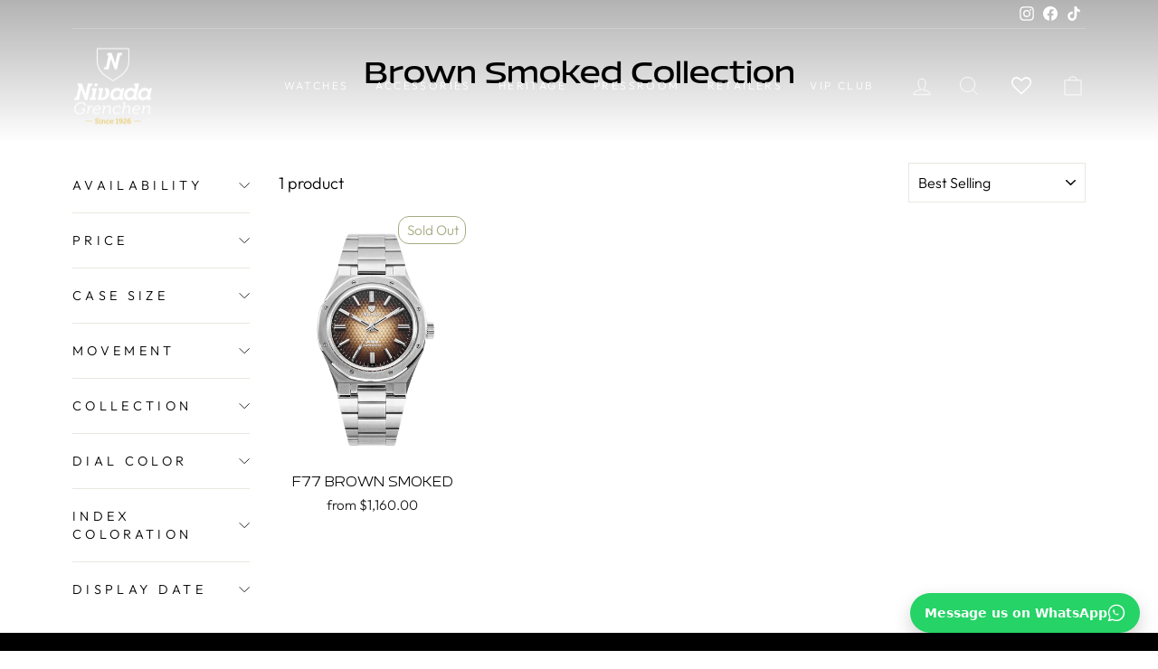

--- FILE ---
content_type: text/css
request_url: https://nivadagrenchenofficial.com/cdn/shop/t/60/assets/Ng-v3-fonts.css?v=133908804603000759931748421066
body_size: -500
content:
@font-face{font-family:Bizmo;src:url(/cdn/shop/files/Bizmo-Light.woff2?v=1745400098) format("woff2"),url(/cdn/shop/files/Bizmo-Light.woff?v=1745400098) format("woff");font-weight:300;font-style:normal;font-display:swap}@font-face{font-family:Bizmo;src:url(/cdn/shop/files/Bizmo-SemiBold.woff2?v=1745400098) format("woff2"),url(/cdn/shop/files/Bizmo-SemiBold.woff?v=1745400098) format("woff");font-weight:600;font-style:normal;font-display:swap}@font-face{font-family:Bizmo;src:url(/cdn/shop/files/Bizmo-Medium.woff2?v=1745400098) format("woff2"),url(/cdn/shop/files/Bizmo-Medium.woff?v=1745400098) format("woff");font-weight:500;font-style:normal;font-display:swap}@font-face{font-family:Bizmo-oblique;src:url(/cdn/shop/files/Bizmo-LightOblique.woff2?v=1745400098) format("woff2"),url(/cdn/shop/files/Bizmo-LightOblique.woff?v=1745400098) format("woff");font-weight:300;font-style:normal;font-display:swap}@font-face{font-family:Manchester Signature;src:url(/cdn/shop/files/ManchesterSignature_17fc1614-7f74-43fa-8a6e-24fed6c0f773.woff2?v=1745406314) format("woff2"),url(/cdn/shop/files/ManchesterSignature_5d54238e-170d-42f4-883c-8110891bf470.woff?v=1745406314) format("woff");font-weight:400;font-style:normal;font-display:swap}@font-face{font-family:Manchester Signature web;src:url(/cdn/shop/files/Manchester_Signature_Altweb.woff?v=1745441231) format("woff2");font-weight:400;font-style:normal;font-display:swap}
/*# sourceMappingURL=/cdn/shop/t/60/assets/Ng-v3-fonts.css.map?v=133908804603000759931748421066 */


--- FILE ---
content_type: text/css
request_url: https://nivadagrenchenofficial.com/cdn/shop/t/60/assets/joy-loyalty.css?v=15905681595339486871764149302
body_size: -300
content:
div#Avada-Joy_FloatingButton{display:block!important}.AvadaJoy-Launcher__Button.AvadaJoy-Launcher__Button--label_only.launcher-container.launcher-closed,.Joy-Account__Text.primary.lager,.Joy-VIPTier__Perk--icon svg,.Joy-VIPTier__Block h3.Joy-VIPTier__Text.Joy-VIPTier__TierName,.Joy-VIPTier__Block .Joy-VIPTier__Text.subheading{display:none}.Joy-VIPTier__Perk--icon:before{content:"\25cf";transform:scale(.7)}.joy-vip-tier-wrapper,.Joy-VIPTier__Block .Joy-VIPTier__Text.heading{font-family:var(--typeHeaderPrimary),var(--typeHeaderFallback)}.Joy-VIPTier__Block .Joy-VIPTier__Text.heading{font-size:50px!important}div.Joy-VIPTier__Block .Joy-VIPTier__Swiper .Joy-Swiper__Container{max-width:1300px}div.Joy-VIPTier__Block .Joy-VIPTier__Swiper .Joy-Swiper__Container .Joy-Tier__Item .Joy-VIPTier__Image{max-width:100%;width:100%;height:auto}div.Joy-VIPTier__Block .Joy-VIPTier__Swiper .Joy-Swiper__Container .Joy-Tier__Item .Joy-VIPTier__Image>img{border-radius:12px;width:100%}div.Joy-VIPTier__Block .Joy-VIPTier__Swiper .Joy-Swiper__Container .Joy-Tier__Item .Joy-Tier__NextTierText{color:#d89601}div.Joy-VIPTier__Block .Joy-VIPTier__Swiper .Joy-Swiper__Container.Joy-Swiper__Pagination .swiper-wrapper{align-items:flex-start}div.Joy-VIPTier__Block .Joy-VIPTier__Swiper .Joy-Swiper__Container .Joy-Tier__Item{height:auto!important;padding:12px}div.Joy-VIPTier__Block .Joy-VIPTier__Swiper .Joy-Swiper__Container .Joy-Tier__Item.current-tier{border-width:2px}div.Joy-VIPTier__Block .Joy-VIPTier__Swiper .Joy-Swiper__Container .Joy-Tier__Item .current-tier-button{padding:5px}
/*# sourceMappingURL=/cdn/shop/t/60/assets/joy-loyalty.css.map?v=15905681595339486871764149302 */


--- FILE ---
content_type: text/css
request_url: https://nivadagrenchenofficial.com/cdn/shop/t/60/assets/main.css?v=65550476028235353701761214145
body_size: 143
content:
@media screen and (min-width: 990px){.section--multirow .image-with-text__grid .grid__item:nth-child(2) .image-with-text__content{padding-left:110px}}@media screen and (min-width: 990px){.section--multirow .image-with-text__grid.image-with-text__grid--reverse .grid__item:nth-child(2) .image-with-text__content{padding-left:68px}}@media screen and (max-width: 768px){.section--multirow .image-with-text__content{padding-block:32px 35px}}.section--multirow .image-with-text__content .image-with-text__text{margin-top:25px;font-size:36px;line-height:normal}@media screen and (max-width: 768px){.section--multirow .image-with-text__content .image-with-text__text{margin-top:20px;font-size:18px}}.section--rich-text .rich-text__wrapper .rich-text__caption{color:#e87e3f}.section--rich-text .rich-text__wrapper .rich-text__heading{margin-top:0;line-height:normal}.section--featured-collection .collection__title{margin-bottom:50px!important;display:flex;justify-content:space-between;align-items:flex-end}@media screen and (max-width: 768px){.section--featured-collection .collection__title{padding-inline:33px;margin-bottom:23px!important}}.section--featured-collection .collection__title .title{font-style:normal;font-weight:700;line-height:normal;margin-bottom:0!important}.section--featured-collection .collection__title .collection__view-all{font-weight:700}.mobile_see_more .center.collection__view-all{display:none}@media screen and (max-width: 768px){.section--featured-collection .collection__title .collection__view-all{display:none}.mobile_see_more{margin-top:30px;justify-self:center!important;justify-content:center!important}.mobile_see_more .center.collection__view-all{display:block!important}.mobile_see_more a.button{background-color:#000;color:#fff;padding:12px 30px}}.section--featured-collection products-swiper-component{display:block}.section--featured-collection products-swiper-component .swiper-container{padding-left:5rem}@media screen and (max-width: 768px){.section--featured-collection products-swiper-component .swiper-container{padding-inline:33px}}.section--featured-collection products-swiper-component .product-card-wrapper .card__content .card__information{padding-block:25px 0px}@media screen and (max-width: 768px){.section--featured-collection products-swiper-component .product-card-wrapper .card__content .card__information{padding-top:17px}}.section--featured-collection products-swiper-component .product-card-wrapper .card__content .card__information .card__heading{font-size:14px;font-style:normal;font-weight:400;line-height:normal}@media screen and (max-width: 768px){.section--featured-collection products-swiper-component .product-card-wrapper .card__content .card__information .card__heading{font-size:12px}}.section--featured-collection products-swiper-component .product-card-wrapper .card__content .card__information .card-information .price{margin-top:14px}@media screen and (max-width: 768px){.section--featured-collection products-swiper-component .product-card-wrapper .card__content .card__information .card-information .price{margin-top:3px}}.section--featured-collection products-swiper-component .product-card-wrapper .card__content .card__information .card-information .price .price__container{font-style:normal;font-weight:700;line-height:normal;font-size:14px}@media screen and (max-width: 768px){.section--featured-collection products-swiper-component .product-card-wrapper .card__content .card__information .card-information .price .price__container{font-size:12px}}.section--featured-collection products-swiper-component .product-card-wrapper .card__content .card__information .card-information .price .price__container s{font-size:14px;color:#c4c4c4}@media screen and (max-width: 768px){.section--featured-collection products-swiper-component .product-card-wrapper .card__content .card__information .card-information .price .price__container s{font-size:12px}}.section--featured-collection products-swiper-component .card__badge{display:none}.section--featured-collection products-swiper-component .progreess-bar-container{width:100%;max-width:1640px;margin-inline:auto;padding-inline:5rem}@media screen and (max-width: 768px){.section--featured-collection products-swiper-component .progreess-bar-container{padding-inline:33px}}.section--featured-collection products-swiper-component .swiper-scrollbar{position:relative;margin-top:70px;left:10px;height:2px;background-color:#e3e3e3;width:100%}@media screen and (max-width: 768px){.section--featured-collection products-swiper-component .swiper-scrollbar{width:100%;left:0;margin-top:25px}}.section--featured-collection products-swiper-component .swiper-scrollbar .swiper-scrollbar-drag{display:inherit;background-color:#020d1d;top:-1px;position:relative;height:4px;cursor:pointer}.section--featured-collection products-swiper-component .swiper-pagination-container .swiper-button-prev,.section--featured-collection products-swiper-component .swiper-pagination-container .swiper-button-next{color:#000;width:24px;height:24px;--swiper-navigation-sides-offset: 44px}.section--featured-collection products-swiper-component .swiper-pagination-container .swiper-button-prev:after,.section--featured-collection products-swiper-component .swiper-pagination-container .swiper-button-next:after{font-size:16px}@media screen and (min-width: 769px){.section--featured-collection products-swiper-component .swiper-pagination-container{display:none}}@media screen and (min-width: 750px){.page-width{padding:0 5rem}}
/*# sourceMappingURL=/cdn/shop/t/60/assets/main.css.map?v=65550476028235353701761214145 */


--- FILE ---
content_type: image/svg+xml
request_url: https://nivadagrenchenofficial.com/cdn/shop/files/Logo_Nivada_white_720x.svg?v=1745417664
body_size: 3058
content:
<svg viewBox="0 0 162.948 157.475" height="157.475" width="162.948" xmlns="http://www.w3.org/2000/svg"><g transform="translate(0 73.737)"><g transform="translate(0 0)"><path fill="#fff" transform="translate(-527.396 -306.449)" d="M564.715,311.365l1.113-4.916h-9.677l-4.926,21.821-7.569-21.821h-8.6l-1.18,4.916h3.508l-5.481,24.579h-3.441l-1.07,4.916H537.4l4.794-21.924,7.694,21.924h5.058l6.544-29.495Z"></path></g><g transform="translate(41.877)"><path fill="#fff" transform="translate(-580.862 -306.449)" d="M584.2,312.059a5.023,5.023,0,0,0,3.014-.906,2.8,2.8,0,0,0,1.317-2.145,2.089,2.089,0,0,0-.93-1.857,4.064,4.064,0,0,0-2.448-.7,4.923,4.923,0,0,0-2.994.909,2.833,2.833,0,0,0-1.291,2.177,2.056,2.056,0,0,0,.908,1.84A4.029,4.029,0,0,0,584.2,312.059Z"></path></g><g transform="translate(32.499 9.832)"><path fill="#fff" transform="translate(-568.889 -319.002)" d="M574.334,319l-1.118,4.916h3.063l-3.3,14.747h-3.009l-1.077,4.916h12.347l1.144-4.916h-3.064L583.68,319Z"></path></g><g transform="translate(75.672 9.216)"><path fill="#fff" transform="translate(-624.009 -318.215)" d="M648.227,318.831l-.868,3.737a7.682,7.682,0,0,0-2.609-2.857,10.578,10.578,0,0,0-5.87-1.5,14.466,14.466,0,0,0-5.806,1.174,14.685,14.685,0,0,0-4.659,3.171,15.5,15.5,0,0,0-4.4,10.349,13.207,13.207,0,0,0,.555,4.468,9.4,9.4,0,0,0,1.981,3.5,9.127,9.127,0,0,0,3.293,2.286,11.386,11.386,0,0,0,4.393.811,12.778,12.778,0,0,0,6.038-1.4,14.719,14.719,0,0,0,3.277-2.356l-.714,3.185h8.035l1.12-4.916h-2.955l4.374-19.663Zm-3.548,10.954a9.223,9.223,0,0,1-.74,3.344,8.979,8.979,0,0,1-1.833,2.751,8.694,8.694,0,0,1-2.707,1.863,8.1,8.1,0,0,1-3.3.683,5.258,5.258,0,0,1-4.32-1.715,6.467,6.467,0,0,1-1.36-4.512,9.371,9.371,0,0,1,.714-3.322,8.565,8.565,0,0,1,1.776-2.7,8.3,8.3,0,0,1,2.648-1.809,8.178,8.178,0,0,1,3.276-.659,5.77,5.77,0,0,1,4.422,1.632A5.968,5.968,0,0,1,644.679,329.786Z"></path></g><g transform="translate(104.521)"><path fill="#fff" transform="translate(-660.842 -306.449)" d="M692.514,306.449h-9.946l-1.117,4.916h3.557l-1.635,7.449a8.41,8.41,0,0,0-2.639-2.092,10.947,10.947,0,0,0-5.021-1.058,14.472,14.472,0,0,0-5.806,1.174,14.691,14.691,0,0,0-4.658,3.171,15.5,15.5,0,0,0-4.4,10.349,13.188,13.188,0,0,0,.555,4.468,9.4,9.4,0,0,0,1.981,3.5,9.129,9.129,0,0,0,3.293,2.286,11.388,11.388,0,0,0,4.394.811,12.842,12.842,0,0,0,5.979-1.369,14.815,14.815,0,0,0,3.276-2.307l-.711,3.109h8.255L689,335.944h-3.01Zm-11,20.786a9.218,9.218,0,0,1-.739,3.344,8.995,8.995,0,0,1-1.834,2.751,8.706,8.706,0,0,1-2.708,1.863,8.1,8.1,0,0,1-3.3.683,5.259,5.259,0,0,1-4.32-1.715,6.471,6.471,0,0,1-1.359-4.512,9.374,9.374,0,0,1,.713-3.323,8.582,8.582,0,0,1,1.776-2.7,8.3,8.3,0,0,1,2.647-1.809,8.175,8.175,0,0,1,3.276-.659,5.772,5.772,0,0,1,4.423,1.632A5.967,5.967,0,0,1,681.511,327.235Z"></path></g><g transform="translate(133.533 9.216)"><path fill="#fff" transform="translate(-697.883 -318.215)" d="M727.3,318.831h-5.189l-.876,3.737a7.684,7.684,0,0,0-2.609-2.857,10.581,10.581,0,0,0-5.871-1.5,14.47,14.47,0,0,0-5.806,1.174,14.693,14.693,0,0,0-4.658,3.171,15.5,15.5,0,0,0-4.4,10.349,13.184,13.184,0,0,0,.555,4.468,9.4,9.4,0,0,0,1.981,3.5,9.126,9.126,0,0,0,3.294,2.286,11.383,11.383,0,0,0,4.393.811,12.778,12.778,0,0,0,6.038-1.4,14.738,14.738,0,0,0,3.277-2.356l-.714,3.185h8.035l1.123-4.916H722.92Zm-8.746,10.954a9.233,9.233,0,0,1-.74,3.344,8.979,8.979,0,0,1-1.834,2.751,8.707,8.707,0,0,1-2.708,1.863,8.093,8.093,0,0,1-3.3.683,5.259,5.259,0,0,1-4.32-1.715,6.468,6.468,0,0,1-1.36-4.512,9.372,9.372,0,0,1,.713-3.322,8.6,8.6,0,0,1,1.776-2.7,8.293,8.293,0,0,1,2.647-1.809,8.179,8.179,0,0,1,3.276-.659,5.77,5.77,0,0,1,4.422,1.632A5.967,5.967,0,0,1,718.553,329.786Z"></path></g><g transform="translate(49.126 9.832)"><path fill="#fff" transform="translate(-590.117 -319.002)" d="M611.5,319.042l-.04-.04h-7.153l.356.62c3.172,5.527,3.8,11.554,1.6,15.354a7.376,7.376,0,0,1-6.318,3.914h-2.461L601.906,319H592.56l-1.119,4.916h3.064l-4.388,19.663h8.962c7.058,0,12.193-3.015,14.461-8.49C615.995,329.165,614.467,322.008,611.5,319.042Z"></path></g></g><g transform="translate(47.361)"><path fill="#fff" transform="translate(-587.864 -212.306)" d="M621.991,281.127a2.172,2.172,0,0,1-1.212-.369L605,270.228A38.423,38.423,0,0,1,587.864,238.2V214.491a2.188,2.188,0,0,1,2.185-2.185h63.884a2.188,2.188,0,0,1,2.185,2.185V238.2a38.425,38.425,0,0,1-17.131,32.024L623.2,280.759h0A2.173,2.173,0,0,1,621.991,281.127Zm-31.941-66.935a.3.3,0,0,0-.3.3V238.2a36.54,36.54,0,0,0,16.292,30.456l15.783,10.531a.3.3,0,0,0,.333,0h0l15.784-10.531A36.543,36.543,0,0,0,654.233,238.2V214.491a.3.3,0,0,0-.3-.3Z"></path></g><g transform="translate(62.272 9.832)"><path fill="#fff" transform="translate(-606.902 -224.859)" d="M644.22,229.775l1.113-4.916h-9.677l-4.926,21.821-7.569-21.821h-8.6l-1.18,4.916h3.509l-5.481,24.579h-3.441l-1.07,4.916h10.007l4.794-21.924,7.693,21.924h5.058L641,229.775Z"></path></g><g transform="translate(0 112.825)"><path fill="#fff" transform="translate(-527.396 -356.354)" d="M542.258,356.354c3.959,0,9.445,1.563,8.785,4.792l-.521,2.674H548.2l.347-1.841c.452-2.465-3.472-3.438-6.25-3.438A12.524,12.524,0,0,0,529.931,370.9c0,5,3.3,8.508,8.646,8.508,2.639,0,7.292-.868,7.848-3.542l.9-4.529h-5.1l.382-2.014h7.431l-1.419,7.133c-.729,3.855-6.424,5.14-10.174,5.14-6.806,0-11.042-4.271-11.042-10.521A14.9,14.9,0,0,1,542.258,356.354Z"></path><path fill="#fff" transform="translate(-534.747 -358.343)" d="M564.295,368.413c.1-.417-.035-.764-.625-.764h-2.362l.382-1.945h3.333c1.354,0,1.771.486,1.771,1.424a18.577,18.577,0,0,1-.695,3.195h.07c1.216-2.5,3.507-4.793,6.389-4.793a4.363,4.363,0,0,1,1.042.1l-.451,2.327a5.4,5.4,0,0,0-.868-.07c-3.75,0-6.494,4.931-7.223,8.681l-1.25,6.6h-2.362Z"></path><path fill="#fff" transform="translate(-538.187 -358.276)" d="M587.387,365.221c4.305,0,6.285,2.674,6.285,6.32a8.486,8.486,0,0,1-.244,1.945c-.1.313-.174.625-.243.9h-13.4l-.07.486a8.115,8.115,0,0,0-.1,1.111c0,3.055,1.91,5.417,5.591,5.417a9.191,9.191,0,0,0,4.063-1.077,13.394,13.394,0,0,0,1.667-1.042l.729,1.945a14.523,14.523,0,0,1-1.91,1.146,10.67,10.67,0,0,1-4.653,1.146c-4.826,0-7.917-2.951-7.917-7.362C577.178,370.464,581.449,365.221,587.387,365.221Zm3.75,7.431.07-.416a6.044,6.044,0,0,0,.069-.9c0-2.778-1.667-4.132-3.993-4.132-2.951,0-5.764,1.91-7.084,5.451Z"></path><path fill="#fff" transform="translate(-543.711 -358.276)" d="M605.653,368.346c.1-.417-.07-.764-.625-.764h-2.362l.382-1.945h3.334c1.354,0,1.771.486,1.771,1.424a13.818,13.818,0,0,1-.591,2.777h.07a9.126,9.126,0,0,1,7.778-4.618c3.055,0,4.757,1.563,4.757,4.479,0,2.153-1.632,8.542-1.632,9.9,0,1.494.833,1.632,1.667,1.632a3.414,3.414,0,0,0,.659-.034.618.618,0,0,1,.209-.034l-.382,1.944a1.7,1.7,0,0,0-.417.034,6.605,6.605,0,0,1-.869.035c-1.25,0-3.333-.382-3.333-2.987,0-1.563,1.632-7.883,1.632-9.827,0-1.98-1.076-2.918-3.021-2.918-3.716,0-7.258,3.577-7.987,7.64l-1.563,8.021h-2.361Z"></path><path fill="#fff" transform="translate(-549.784 -358.276)" d="M641.692,365.221c2.326,0,6.354,1.007,5.8,3.854l-.347,1.841h-2.188l.243-1.285c.278-1.667-2.118-2.292-3.785-2.292a8.655,8.655,0,0,0-8.3,8.439c0,3.507,2.326,5.625,5.764,5.625a8.538,8.538,0,0,0,4.445-1.216,12.5,12.5,0,0,0,1.7-1.216l.764,1.945a9.844,9.844,0,0,1-1.875,1.284,10.877,10.877,0,0,1-5.209,1.32c-4.723,0-8.021-2.882-8.021-7.6A11.017,11.017,0,0,1,641.692,365.221Z"></path><path fill="#fff" transform="translate(-555.107 -356.469)" d="M659.583,358.831H656.6l.382-1.945h5.347l-1.805,9.48a5.334,5.334,0,0,1-.278,1.077,2.742,2.742,0,0,0-.174.486h.07a9.271,9.271,0,0,1,7.639-4.514c3.091,0,4.827,1.6,4.827,4.514,0,2.119-1.632,8.473-1.632,9.862,0,1.494.833,1.632,1.667,1.632a3.416,3.416,0,0,0,.66-.034.62.62,0,0,1,.208-.034l-.381,1.944a1.7,1.7,0,0,0-.417.034,6.59,6.59,0,0,1-.868.035c-1.251,0-3.333-.382-3.333-2.987,0-1.563,1.632-7.883,1.632-9.827a2.646,2.646,0,0,0-2.951-2.918c-3.924,0-7.223,3.577-8.056,7.64L657.6,381.3h-2.362Z"></path><path fill="#fff" transform="translate(-561.142 -358.276)" d="M693.29,365.221c4.305,0,6.285,2.674,6.285,6.32a8.528,8.528,0,0,1-.243,1.945c-.1.313-.174.625-.244.9h-13.4l-.07.486a7.993,7.993,0,0,0-.1,1.111c0,3.055,1.91,5.417,5.59,5.417a9.2,9.2,0,0,0,4.063-1.077,13.418,13.418,0,0,0,1.667-1.042l.729,1.945a14.605,14.605,0,0,1-1.91,1.146A10.668,10.668,0,0,1,691,383.521c-4.827,0-7.917-2.951-7.917-7.362C683.081,370.464,687.351,365.221,693.29,365.221Zm3.75,7.431.069-.416a5.927,5.927,0,0,0,.07-.9c0-2.778-1.667-4.132-3.993-4.132-2.952,0-5.765,1.91-7.084,5.451Z"></path><path fill="#fff" transform="translate(-566.667 -358.276)" d="M711.557,368.346c.1-.417-.07-.764-.625-.764H708.57l.382-1.945h3.334c1.354,0,1.771.486,1.771,1.424a13.821,13.821,0,0,1-.591,2.777h.07a9.125,9.125,0,0,1,7.779-4.618c3.055,0,4.757,1.563,4.757,4.479,0,2.153-1.632,8.542-1.632,9.9,0,1.494.833,1.632,1.667,1.632a3.413,3.413,0,0,0,.659-.034.617.617,0,0,1,.208-.034l-.381,1.944a1.705,1.705,0,0,0-.417.034,6.6,6.6,0,0,1-.869.035c-1.25,0-3.334-.382-3.334-2.987,0-1.563,1.632-7.883,1.632-9.827,0-1.98-1.077-2.918-3.021-2.918-3.716,0-7.258,3.577-7.987,7.64l-1.563,8.021h-2.361Z"></path></g><g transform="translate(23.817 147.222)"><g transform="translate(20.395)"><path fill="#fff" transform="translate(-583.843 -400.27)" d="M584.844,407.589v.72c0,.846,1.091,1.311,2.3,1.311,1.375,0,2.346-.634,2.346-1.791,0-1.312-1.27-1.735-2.629-2.228-1.374-.494-2.809-1.016-2.809-2.751s1.479-2.581,3.2-2.581c1.494,0,3.033.536,3.033,1.552v1.057h-1v-.733c0-.634-1.091-.973-2.033-.973-1.194,0-2.121.55-2.121,1.608,0,1.184,1.135,1.594,2.406,2.045,1.508.522,3.032,1.1,3.032,2.905,0,1.748-1.465,2.791-3.421,2.791-1.494,0-3.3-.634-3.3-1.988v-.945Z"></path><path fill="#fff" transform="translate(-586.087 -400.317)" d="M594.271,409.611h1.271V404.1H594.2v-.79h2.361v6.3h1.27v.79h-3.556Zm1.21-9.125h1.151v1.2h-1.151Z"></path><path fill="#fff" transform="translate(-587.385 -401.051)" d="M600.258,410.345h1.271v-5.2c0-.211-.1-.31-.329-.31h-1.016v-.789h1.434c.613,0,.912.268.912.789v.409a2,2,0,0,1-.031.352l-.03.156h.03a3.349,3.349,0,0,1,3.063-1.876c1.852,0,2.495,1,2.495,2.75v3.723h1.27v.79h-2.286v-4.258c0-1.128-.194-2.1-1.643-2.1a2.878,2.878,0,0,0-2.853,2.947v2.623h1.27v.79h-3.556Z"></path><path fill="#fff" transform="translate(-590.192 -401.051)" d="M617.061,403.872c.956,0,2.779.367,2.779,1.537v.775H618.9v-.522c0-.634-1.135-.93-1.822-.93a2.768,2.768,0,0,0-2.9,2.849,2.8,2.8,0,0,0,2.942,2.864,3.665,3.665,0,0,0,2.466-.974l.433.734a4.34,4.34,0,0,1-2.929,1.1,3.722,3.722,0,1,1-.03-7.431Z"></path><path fill="#fff" transform="translate(-592.469 -401.051)" d="M627.344,403.872a3.039,3.039,0,0,1,3.151,3.272,1.82,1.82,0,0,1-.015.282l-.03.169h-5.767a2.79,2.79,0,0,0,2.914,2.849,3.516,3.516,0,0,0,1.658-.424,3.345,3.345,0,0,0,.627-.423l.464.72a4.8,4.8,0,0,1-.747.493,4.2,4.2,0,0,1-2.032.493,3.7,3.7,0,0,1-3.929-3.709A3.559,3.559,0,0,1,627.344,403.872Zm2.091,3.018a2.062,2.062,0,0,0-2.121-2.214,2.529,2.529,0,0,0-2.585,2.214Z"></path><path fill="#fff" transform="translate(-595.796 -400.317)" d="M638.989,409.554h2.345v-7.305c0-.155.015-.282.015-.381V401.7h-.031l-.1.155a3.974,3.974,0,0,1-.419.437l-1.119,1.044-.658-.62,2.376-2.229h.971v9.068h2.3v.846h-5.675Z"></path><path fill="#fff" transform="translate(-597.668 -400.27)" d="M650.957,400.27c2.315,0,3.794,1.974,3.794,4.627,0,2.51-1.358,5.626-4.646,5.626a4.769,4.769,0,0,1-1.374-.211,4.881,4.881,0,0,1-.538-.2l.389-.847a1.97,1.97,0,0,0,.433.17,3.343,3.343,0,0,0,1.09.183c2.2,0,3.348-2.059,3.511-4h-.029a3.533,3.533,0,0,1-2.69,1.128,3.093,3.093,0,0,1-3.272-3.159A3.18,3.18,0,0,1,650.957,400.27Zm.149,5.613c1.375,0,2.525-.887,2.525-1.734a2.99,2.99,0,0,0-2.658-2.976,2.356,2.356,0,0,0,.133,4.71Z"></path><path fill="#fff" transform="translate(-600.115 -400.27)" d="M658.974,410.353a3.14,3.14,0,0,1-.06-.634c0-3.5,5.423-3.906,5.423-6.643a1.962,1.962,0,0,0-2.181-1.9,2.7,2.7,0,0,0-1.762.677,2.767,2.767,0,0,0-.613.692l-.746-.479a3.344,3.344,0,0,1,.746-.9,3.605,3.605,0,0,1,2.435-.889c1.987,0,3.2,1.241,3.2,2.778,0,3.287-5.379,3.78-5.379,6.459h4.915v-1.382h.957v2.228Z"></path><path fill="#fff" transform="translate(-602.533 -400.27)" d="M670.069,405.9c0-2.538,1.375-5.628,4.632-5.628a4.959,4.959,0,0,1,1.389.2,3.028,3.028,0,0,1,.537.212l-.388.846a1.916,1.916,0,0,0-.433-.183,3.323,3.323,0,0,0-1.1-.169c-2.228,0-3.3,2.059-3.5,3.991h.03a3.323,3.323,0,0,1,2.69-1.156,3.126,3.126,0,0,1,3.27,3.2,3.178,3.178,0,0,1-3.331,3.314C671.548,410.523,670.069,408.549,670.069,405.9Zm3.78,3.723a2.21,2.21,0,0,0,2.27-2.412,2.233,2.233,0,0,0-2.42-2.34c-1.4,0-2.509.916-2.509,1.763C671.19,407.885,672.235,409.62,673.849,409.62Z"></path></g><g transform="translate(0 4.875)"><rect fill="#fff" height="0.587" width="13.514"></rect><g transform="translate(101.801)"><rect fill="#fff" height="0.587" width="13.514"></rect></g></g></g></svg>